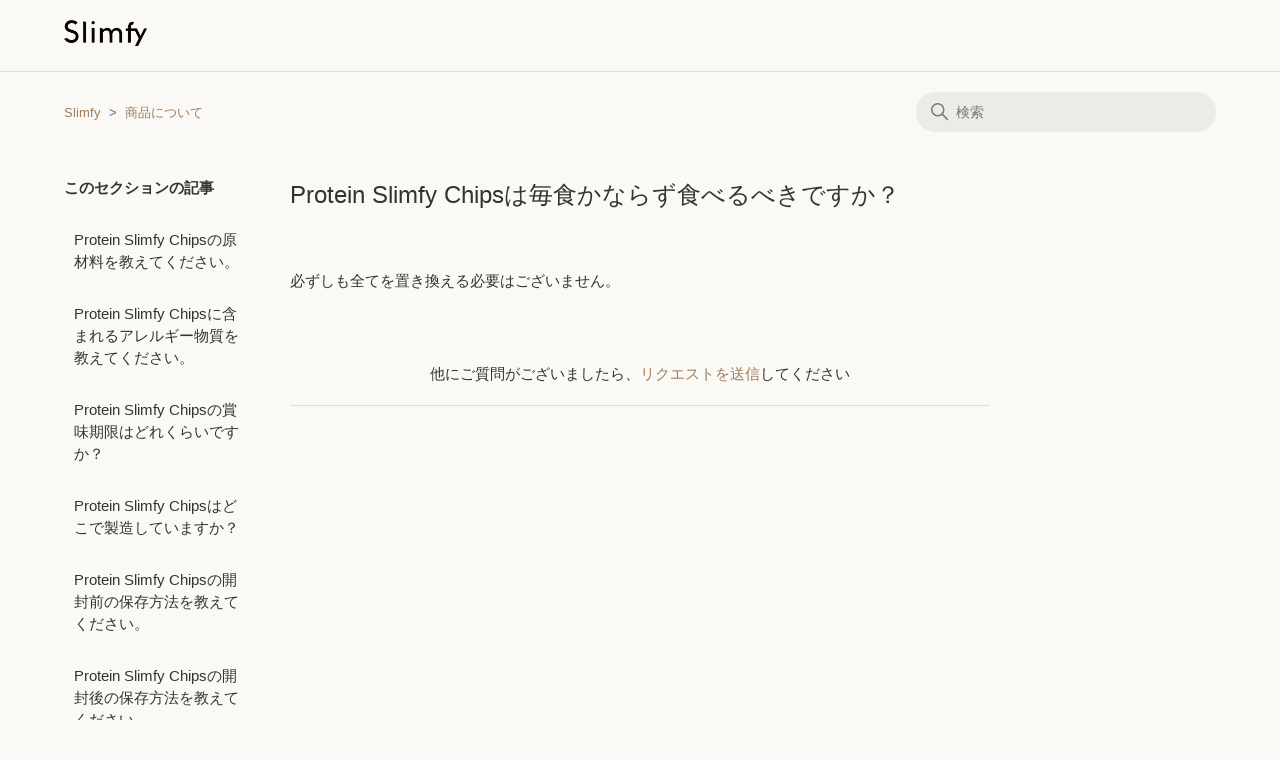

--- FILE ---
content_type: text/html; charset=utf-8
request_url: https://slimfy.zendesk.com/hc/ja/articles/1500004444502-Protein-Slimfy-Chips%E3%81%AF%E6%AF%8E%E9%A3%9F%E3%81%8B%E3%81%AA%E3%82%89%E3%81%9A%E9%A3%9F%E3%81%B9%E3%82%8B%E3%81%B9%E3%81%8D%E3%81%A7%E3%81%99%E3%81%8B
body_size: 5113
content:
<!DOCTYPE html>
<html dir="ltr" lang="ja">
<head>
  <meta charset="utf-8" />
  <!-- v26763 -->


  <title>Protein Slimfy Chipsは毎食かならず食べるべきですか？ &ndash; Slimfy</title>

  

  <meta name="description" content="必ずしも全てを置き換える必要はございません。" /><meta property="og:image" content="https://slimfy.zendesk.com/hc/theming_assets/01HZM0Y93QW75R47EXEPNDF3DD" />
<meta property="og:type" content="website" />
<meta property="og:site_name" content="Slimfy" />
<meta property="og:title" content="Protein Slimfy Chipsは毎食かならず食べるべきですか？" />
<meta property="og:description" content="必ずしも全てを置き換える必要はございません。" />
<meta property="og:url" content="https://slimfy.zendesk.com/hc/ja/articles/1500004444502" />
<link rel="canonical" href="https://slimfy.zendesk.com/hc/ja/articles/1500004444502-Protein-Slimfy-Chips%E3%81%AF%E6%AF%8E%E9%A3%9F%E3%81%8B%E3%81%AA%E3%82%89%E3%81%9A%E9%A3%9F%E3%81%B9%E3%82%8B%E3%81%B9%E3%81%8D%E3%81%A7%E3%81%99%E3%81%8B">
<link rel="alternate" hreflang="ja" href="https://slimfy.zendesk.com/hc/ja/articles/1500004444502-Protein-Slimfy-Chips%E3%81%AF%E6%AF%8E%E9%A3%9F%E3%81%8B%E3%81%AA%E3%82%89%E3%81%9A%E9%A3%9F%E3%81%B9%E3%82%8B%E3%81%B9%E3%81%8D%E3%81%A7%E3%81%99%E3%81%8B">
<link rel="alternate" hreflang="x-default" href="https://slimfy.zendesk.com/hc/ja/articles/1500004444502-Protein-Slimfy-Chips%E3%81%AF%E6%AF%8E%E9%A3%9F%E3%81%8B%E3%81%AA%E3%82%89%E3%81%9A%E9%A3%9F%E3%81%B9%E3%82%8B%E3%81%B9%E3%81%8D%E3%81%A7%E3%81%99%E3%81%8B">

  <link rel="stylesheet" href="//static.zdassets.com/hc/assets/application-f34d73e002337ab267a13449ad9d7955.css" media="all" id="stylesheet" />
  <link rel="stylesheet" type="text/css" href="/hc/theming_assets/10398670/360005924934/style.css?digest=30037905903379">

  <link rel="icon" type="image/x-icon" href="/hc/theming_assets/01HZM0Y9HQQXWW0FKTMH5RA2DG">

    

  <meta content="width=device-width, initial-scale=1.0" name="viewport" />

  
</head>
<body class="">
  
  
  

  <a class="skip-navigation" tabindex="1" href="#main-content">メインコンテンツへスキップ</a>

<header class="header">
  <div class="logo">
    <a href="https://slimfy.jp/">
      <img src="/hc/theming_assets/01HZM0Y93QW75R47EXEPNDF3DD" alt="Slimfy ヘルプセンターのホームページ">
    </a>
  </div>
 
  <div class="nav-wrapper">
    <button class="menu-button" aria-controls="user-nav" aria-expanded="false" aria-label="ナビゲーションメニュを切り替え">
      <svg xmlns="http://www.w3.org/2000/svg" width="16" height="16" focusable="false" viewBox="0 0 16 16" class="icon-menu">
        <path fill="none" stroke="currentColor" stroke-linecap="round" d="M1.5 3.5h13m-13 4h13m-13 4h13"/>
      </svg>
    </button>
    <nav class="user-nav" id="user-nav">
      
      <a class="submit-a-request" href="/hc/ja/requests/new">お問い合わせを送信</a>
    </nav>
    
      <a class="sign-in" rel="nofollow" data-auth-action="signin" title="ダイアログを表示します" role="button" href="/hc/ja/signin?return_to=https%3A%2F%2Fslimfy.zendesk.com%2Fhc%2Fja%2Farticles%2F1500004444502-Protein-Slimfy-Chips%25E3%2581%25AF%25E6%25AF%258E%25E9%25A3%259F%25E3%2581%258B%25E3%2581%25AA%25E3%2582%2589%25E3%2581%259A%25E9%25A3%259F%25E3%2581%25B9%25E3%2582%258B%25E3%2581%25B9%25E3%2581%258D%25E3%2581%25A7%25E3%2581%2599%25E3%2581%258B">
        サインイン
      </a>
    
  </div>
</header>


  <main role="main">
    <div class="container-divider"></div>
<div class="container">
  <nav class="sub-nav">
    <ol class="breadcrumbs">
  
    <li title="Slimfy">
      
        <a href="/hc/ja">Slimfy</a>
      
    </li>
  
    <li title="商品について">
      
        <a href="/hc/ja/sections/360010835934-%E5%95%86%E5%93%81%E3%81%AB%E3%81%A4%E3%81%84%E3%81%A6">商品について</a>
      
    </li>
  
</ol>

    <div class="search-container">
      <svg xmlns="http://www.w3.org/2000/svg" width="12" height="12" focusable="false" viewBox="0 0 12 12" class="search-icon">
        <circle cx="4.5" cy="4.5" r="4" fill="none" stroke="currentColor"/>
        <path stroke="currentColor" stroke-linecap="round" d="M11 11L7.5 7.5"/>
      </svg>
      <form role="search" class="search" data-search="" action="/hc/ja/search" accept-charset="UTF-8" method="get"><input type="hidden" name="utf8" value="&#x2713;" autocomplete="off" /><input type="search" name="query" id="query" placeholder="検索" aria-label="検索" /></form>
    </div>
  </nav>

  <div class="article-container" id="article-container">
    <aside class="article-sidebar" aria-labelledby="section-articles-title">
      
        <div class="collapsible-sidebar">
          <button type="button" class="collapsible-sidebar-toggle" aria-labelledby="section-articles-title" aria-expanded="false">
            <svg xmlns="http://www.w3.org/2000/svg" width="20" height="20" focusable="false" viewBox="0 0 12 12" aria-hidden="true" class="collapsible-sidebar-toggle-icon chevron-icon">
              <path fill="none" stroke="currentColor" stroke-linecap="round" d="M3 4.5l2.6 2.6c.2.2.5.2.7 0L9 4.5"/>
            </svg>
            <svg xmlns="http://www.w3.org/2000/svg" width="20" height="20" focusable="false" viewBox="0 0 12 12" aria-hidden="true" class="collapsible-sidebar-toggle-icon x-icon">
              <path stroke="currentColor" stroke-linecap="round" d="M3 9l6-6m0 6L3 3"/>
            </svg>
          </button>
          <span id="section-articles-title" class="collapsible-sidebar-title sidenav-title">
            このセクションの記事
          </span>
          <div class="collapsible-sidebar-body">
            <ul>
              
                <li>
                  <a href="/hc/ja/articles/1500004443762-Protein-Slimfy-Chips%E3%81%AE%E5%8E%9F%E6%9D%90%E6%96%99%E3%82%92%E6%95%99%E3%81%88%E3%81%A6%E3%81%8F%E3%81%A0%E3%81%95%E3%81%84" class="sidenav-item ">Protein Slimfy Chipsの原材料を教えてください。</a>
                </li>
              
                <li>
                  <a href="/hc/ja/articles/1500004443802-Protein-Slimfy-Chips%E3%81%AB%E5%90%AB%E3%81%BE%E3%82%8C%E3%82%8B%E3%82%A2%E3%83%AC%E3%83%AB%E3%82%AE%E3%83%BC%E7%89%A9%E8%B3%AA%E3%82%92%E6%95%99%E3%81%88%E3%81%A6%E3%81%8F%E3%81%A0%E3%81%95%E3%81%84" class="sidenav-item ">Protein Slimfy Chipsに含まれるアレルギー物質を教えてください。</a>
                </li>
              
                <li>
                  <a href="/hc/ja/articles/1500004322741-Protein-Slimfy-Chips%E3%81%AE%E8%B3%9E%E5%91%B3%E6%9C%9F%E9%99%90%E3%81%AF%E3%81%A9%E3%82%8C%E3%81%8F%E3%82%89%E3%81%84%E3%81%A7%E3%81%99%E3%81%8B" class="sidenav-item ">Protein Slimfy Chipsの賞味期限はどれくらいですか？</a>
                </li>
              
                <li>
                  <a href="/hc/ja/articles/1500004443882-Protein-Slimfy-Chips%E3%81%AF%E3%81%A9%E3%81%93%E3%81%A7%E8%A3%BD%E9%80%A0%E3%81%97%E3%81%A6%E3%81%84%E3%81%BE%E3%81%99%E3%81%8B" class="sidenav-item ">Protein Slimfy Chipsはどこで製造していますか？</a>
                </li>
              
                <li>
                  <a href="/hc/ja/articles/1500004443962-Protein-Slimfy-Chips%E3%81%AE%E9%96%8B%E5%B0%81%E5%89%8D%E3%81%AE%E4%BF%9D%E5%AD%98%E6%96%B9%E6%B3%95%E3%82%92%E6%95%99%E3%81%88%E3%81%A6%E3%81%8F%E3%81%A0%E3%81%95%E3%81%84" class="sidenav-item ">Protein Slimfy Chipsの開封前の保存方法を教えてください。</a>
                </li>
              
                <li>
                  <a href="/hc/ja/articles/1500004322981-Protein-Slimfy-Chips%E3%81%AE%E9%96%8B%E5%B0%81%E5%BE%8C%E3%81%AE%E4%BF%9D%E5%AD%98%E6%96%B9%E6%B3%95%E3%82%92%E6%95%99%E3%81%88%E3%81%A6%E3%81%8F%E3%81%A0%E3%81%95%E3%81%84" class="sidenav-item ">Protein Slimfy Chipsの開封後の保存方法を教えてください。</a>
                </li>
              
                <li>
                  <a href="/hc/ja/articles/1500004444322-Protein-Slimfy-Chips%E3%81%AF%E5%AD%90%E4%BE%9B%E3%82%82%E9%A3%9F%E3%81%B9%E3%82%89%E3%82%8C%E3%81%BE%E3%81%99%E3%81%8B" class="sidenav-item ">Protein Slimfy Chipsは子供も食べられますか？</a>
                </li>
              
                <li>
                  <a href="/hc/ja/articles/1500004323181-Protein-Slimfy-Chips%E3%81%AF%E5%A6%8A%E6%B4%BB-%E5%A6%8A%E5%A8%A0-%E6%8E%88%E4%B9%B3%E4%B8%AD%E3%81%A7%E3%82%82%E9%A3%9F%E3%81%B9%E3%82%89%E3%82%8C%E3%81%BE%E3%81%99%E3%81%8B" class="sidenav-item ">Protein Slimfy Chipsは妊活・妊娠・授乳中でも食べられますか？</a>
                </li>
              
                <li>
                  <a href="/hc/ja/articles/1500004444402-Protein-Slimfy-Chips%E3%81%AF1%E6%97%A5%E3%81%AB%E3%81%A9%E3%82%8C%E3%81%8F%E3%82%89%E3%81%84%E9%A3%9F%E3%81%B9%E3%82%8C%E3%81%B0%E3%82%88%E3%81%84%E3%81%A7%E3%81%99%E3%81%8B" class="sidenav-item ">Protein Slimfy Chipsは1日にどれくらい食べればよいですか？</a>
                </li>
              
                <li>
                  <a href="/hc/ja/articles/1500004444502-Protein-Slimfy-Chips%E3%81%AF%E6%AF%8E%E9%A3%9F%E3%81%8B%E3%81%AA%E3%82%89%E3%81%9A%E9%A3%9F%E3%81%B9%E3%82%8B%E3%81%B9%E3%81%8D%E3%81%A7%E3%81%99%E3%81%8B" class="sidenav-item current-article">Protein Slimfy Chipsは毎食かならず食べるべきですか？</a>
                </li>
              
            </ul>
            
              <a href="/hc/ja/sections/360010835934-%E5%95%86%E5%93%81%E3%81%AB%E3%81%A4%E3%81%84%E3%81%A6" class="article-sidebar-item">もっと見る</a>
            
          </div>
        </div>
      
    </aside>

    <article id="main-content" class="article">
      <header class="article-header">
        <h1 title="Protein Slimfy Chipsは毎食かならず食べるべきですか？" class="article-title">
          Protein Slimfy Chipsは毎食かならず食べるべきですか？
          
        </h1>

<!--         <div class="article-author">
          
          <div class="article-meta">
            

            <ul class="meta-group">
              
                <li class="meta-data"><time datetime="2021-03-19T13:12:43Z" title="2021-03-19T13:12:43Z" data-datetime="relative">2021年03月19日 13:12</time></li>
              
            </ul>
          </div>
        </div> -->

        
      </header>

      <section class="article-info">
        <div class="article-content">
          <div class="article-body"><p>必ずしも全てを置き換える必要はございません。</p></div>

          <div class="article-attachments">
            <ul class="attachments">
              
            </ul>
          </div>
        </div>
      </section>

      <footer>
        <div class="article-footer">
          
          
        </div>
        
          <div class="article-votes">
            <span class="article-votes-question" id="article-votes-label">この記事は役に立ちましたか？</span>
            <div class="article-votes-controls" role="group" aria-labelledby="article-votes-label">
              <button type="button" class="button article-vote article-vote-up" data-auth-action="signin" aria-label="この記事は役に立った" aria-pressed="false">はい</button>
              <button type="button" class="button article-vote article-vote-down" data-auth-action="signin" aria-label="この記事は役に立たなかった" aria-pressed="false">いいえ</button>
            </div>
            <small class="article-votes-count">
              <span class="article-vote-label">0人中0人がこの記事が役に立ったと言っています</span>
            </small>
          </div>
        

        <div class="article-more-questions">
          他にご質問がございましたら、<a href="/hc/ja/requests/new">リクエストを送信</a>してください
        </div>
        <div class="article-return-to-top">
          <a href="#article-container">
            ページの先頭へ戻る
            <svg xmlns="http://www.w3.org/2000/svg" class="article-return-to-top-icon" width="20" height="20" focusable="false" viewBox="0 0 12 12" aria-hidden="true">
              <path fill="none" stroke="currentColor" stroke-linecap="round" d="M3 4.5l2.6 2.6c.2.2.5.2.7 0L9 4.5"/>
            </svg>
          </a>
        </div>
      </footer>

      <div class="article-relatives">
        
          <div data-recent-articles></div>
        
        
          

        
      </div>
      
    </article>
  </div>
</div>

  </main>

  <footer class="footer">
<!--   <div class="footer-inner">
    <a title="ホーム" href="/hc/ja">Slimfy</a>

    <div class="footer-language-selector">
      
    </div>
  </div> -->
</footer>


    <div class="powered-by-zendesk">
  <svg xmlns="http://www.w3.org/2000/svg" width="26" height="26" focusable="false" viewBox="0 0 26 26">
    <path d="M12 8.2v14.5H0zM12 3c0 3.3-2.7 6-6 6S0 6.3 0 3h12zm2 19.7c0-3.3 2.7-6 6-6s6 2.7 6 6H14zm0-5.2V3h12z"/>
  </svg>

  <a href="https://www.zendesk.co.jp/service/help-center/?utm_source=helpcenter&utm_medium=poweredbyzendesk&utm_campaign=text&utm_content=Slimfy" target="_blank" rel="nofollow">Powered by Zendesk</a>
</div>


  <!-- / -->

  
  <script src="//static.zdassets.com/hc/assets/ja.2c211736c993b795d73d.js"></script>
  <script src="https://slimfy.zendesk.com/auth/v2/host/without_iframe.js" data-brand-id="360005924934" data-return-to="https://slimfy.zendesk.com/hc/ja/articles/1500004444502-Protein-Slimfy-Chips%E3%81%AF%E6%AF%8E%E9%A3%9F%E3%81%8B%E3%81%AA%E3%82%89%E3%81%9A%E9%A3%9F%E3%81%B9%E3%82%8B%E3%81%B9%E3%81%8D%E3%81%A7%E3%81%99%E3%81%8B" data-theme="hc" data-locale="ja" data-auth-origin="360005924934,false,true"></script>

  <script type="text/javascript">
  /*

    Greetings sourcecode lurker!

    This is for internal Zendesk and legacy usage,
    we don't support or guarantee any of these values
    so please don't build stuff on top of them.

  */

  HelpCenter = {};
  HelpCenter.account = {"subdomain":"slimfy","environment":"production","name":"Slimfy"};
  HelpCenter.user = {"identifier":"da39a3ee5e6b4b0d3255bfef95601890afd80709","email":null,"name":"","role":"anonymous","avatar_url":"https://assets.zendesk.com/hc/assets/default_avatar.png","is_admin":false,"organizations":[],"groups":[]};
  HelpCenter.internal = {"asset_url":"//static.zdassets.com/hc/assets/","web_widget_asset_composer_url":"https://static.zdassets.com/ekr/snippet.js","current_session":{"locale":"ja","csrf_token":null,"shared_csrf_token":null},"usage_tracking":{"event":"article_viewed","data":"[base64]--666dd5dcbecb4fd221df9a75cbf5d62a0a342702","url":"https://slimfy.zendesk.com/hc/activity"},"current_record_id":"1500004444502","current_record_url":"/hc/ja/articles/1500004444502-Protein-Slimfy-Chips%E3%81%AF%E6%AF%8E%E9%A3%9F%E3%81%8B%E3%81%AA%E3%82%89%E3%81%9A%E9%A3%9F%E3%81%B9%E3%82%8B%E3%81%B9%E3%81%8D%E3%81%A7%E3%81%99%E3%81%8B","current_record_title":"Protein Slimfy Chipsは毎食かならず食べるべきですか？","current_text_direction":"ltr","current_brand_id":360005924934,"current_brand_name":"Slimfy","current_brand_url":"https://slimfy.zendesk.com","current_brand_active":true,"current_path":"/hc/ja/articles/1500004444502-Protein-Slimfy-Chips%E3%81%AF%E6%AF%8E%E9%A3%9F%E3%81%8B%E3%81%AA%E3%82%89%E3%81%9A%E9%A3%9F%E3%81%B9%E3%82%8B%E3%81%B9%E3%81%8D%E3%81%A7%E3%81%99%E3%81%8B","show_autocomplete_breadcrumbs":false,"user_info_changing_enabled":false,"has_user_profiles_enabled":false,"has_end_user_attachments":false,"user_aliases_enabled":false,"has_anonymous_kb_voting":false,"has_multi_language_help_center":false,"show_at_mentions":false,"embeddables_config":{"embeddables_web_widget":false,"embeddables_help_center_auth_enabled":false,"embeddables_connect_ipms":false},"answer_bot_subdomain":"static","gather_plan_state":"not_started","has_article_verification":false,"has_gather":false,"has_ckeditor":false,"has_community_enabled":false,"has_community_badges":false,"has_community_post_content_tagging":false,"has_gather_content_tags":false,"has_guide_content_tags":false,"has_user_segments":false,"has_answer_bot_web_form_enabled":false,"has_garden_modals":false,"theming_cookie_key":"hc-da39a3ee5e6b4b0d3255bfef95601890afd80709-2-preview","is_preview":false,"has_search_settings_in_plan":true,"theming_api_version":2,"theming_settings":{"brand_color":"rgba(161, 124, 94, 1)","brand_text_color":"#FFFFFF","text_color":"#333333","link_color":"rgba(161, 124, 94, 1)","background_color":"rgba(250, 249, 245, 1)","heading_font":"'Helvetica Neue', Arial, Helvetica, sans-serif","text_font":"'Helvetica Neue', Arial, Helvetica, sans-serif","logo":"/hc/theming_assets/01HZM0Y93QW75R47EXEPNDF3DD","favicon":"/hc/theming_assets/01HZM0Y9HQQXWW0FKTMH5RA2DG","homepage_background_image":"/hc/theming_assets/01HZM0YAFYNCWCEGG4PHN6BPT4","community_background_image":"/hc/theming_assets/01HZM0YAQMK0K4G0W287GDBRHT","community_image":"/hc/theming_assets/01HZM0YBQSGT9RZZ5BXSTH2525","instant_search":true,"scoped_kb_search":false,"scoped_community_search":false,"show_recent_activity":false,"show_articles_in_section":true,"show_article_author":false,"show_article_comments":false,"show_follow_article":false,"show_recently_viewed_articles":true,"show_related_articles":true,"show_article_sharing":false,"show_follow_section":false,"show_follow_post":false,"show_post_sharing":false,"show_follow_topic":false},"has_pci_credit_card_custom_field":false,"help_center_restricted":false,"is_assuming_someone_else":false,"flash_messages":[],"user_photo_editing_enabled":true,"user_preferred_locale":"ja","base_locale":"ja","login_url":"/hc/ja/signin?return_to=https%3A%2F%2Fslimfy.zendesk.com%2Fhc%2Fja%2Farticles%2F1500004444502-Protein-Slimfy-Chips%25E3%2581%25AF%25E6%25AF%258E%25E9%25A3%259F%25E3%2581%258B%25E3%2581%25AA%25E3%2582%2589%25E3%2581%259A%25E9%25A3%259F%25E3%2581%25B9%25E3%2582%258B%25E3%2581%25B9%25E3%2581%258D%25E3%2581%25A7%25E3%2581%2599%25E3%2581%258B","has_alternate_templates":false,"has_custom_statuses_enabled":true,"has_hc_generative_answers_setting_enabled":true,"has_generative_search_with_zgpt_enabled":false,"has_suggested_initial_questions_enabled":false,"has_guide_service_catalog":false,"has_service_catalog_search_poc":false,"has_service_catalog_itam":false,"has_csat_reverse_2_scale_in_mobile":false,"has_knowledge_navigation":false,"has_csat_bet365_branding":false,"version":"v26763","dev_mode":false};
</script>

  
  
  <script src="//static.zdassets.com/hc/assets/hc_enduser-6bb8c126cd94071ae088453513eacb99.js"></script>
  <script type="text/javascript" src="/hc/theming_assets/10398670/360005924934/script.js?digest=30037905903379"></script>
  
</body>
</html>